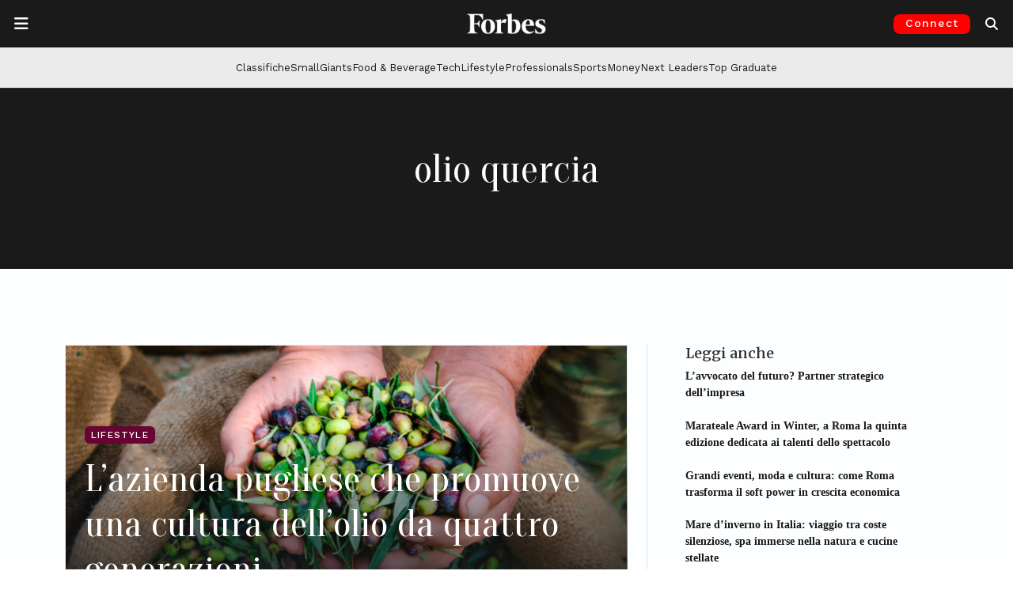

--- FILE ---
content_type: text/html; charset=utf-8
request_url: https://www.google.com/recaptcha/api2/aframe
body_size: 152
content:
<!DOCTYPE HTML><html><head><meta http-equiv="content-type" content="text/html; charset=UTF-8"></head><body><script nonce="vS0Cz35T9agJRKeTCfNcQA">/** Anti-fraud and anti-abuse applications only. See google.com/recaptcha */ try{var clients={'sodar':'https://pagead2.googlesyndication.com/pagead/sodar?'};window.addEventListener("message",function(a){try{if(a.source===window.parent){var b=JSON.parse(a.data);var c=clients[b['id']];if(c){var d=document.createElement('img');d.src=c+b['params']+'&rc='+(localStorage.getItem("rc::a")?sessionStorage.getItem("rc::b"):"");window.document.body.appendChild(d);sessionStorage.setItem("rc::e",parseInt(sessionStorage.getItem("rc::e")||0)+1);localStorage.setItem("rc::h",'1769909115801');}}}catch(b){}});window.parent.postMessage("_grecaptcha_ready", "*");}catch(b){}</script></body></html>